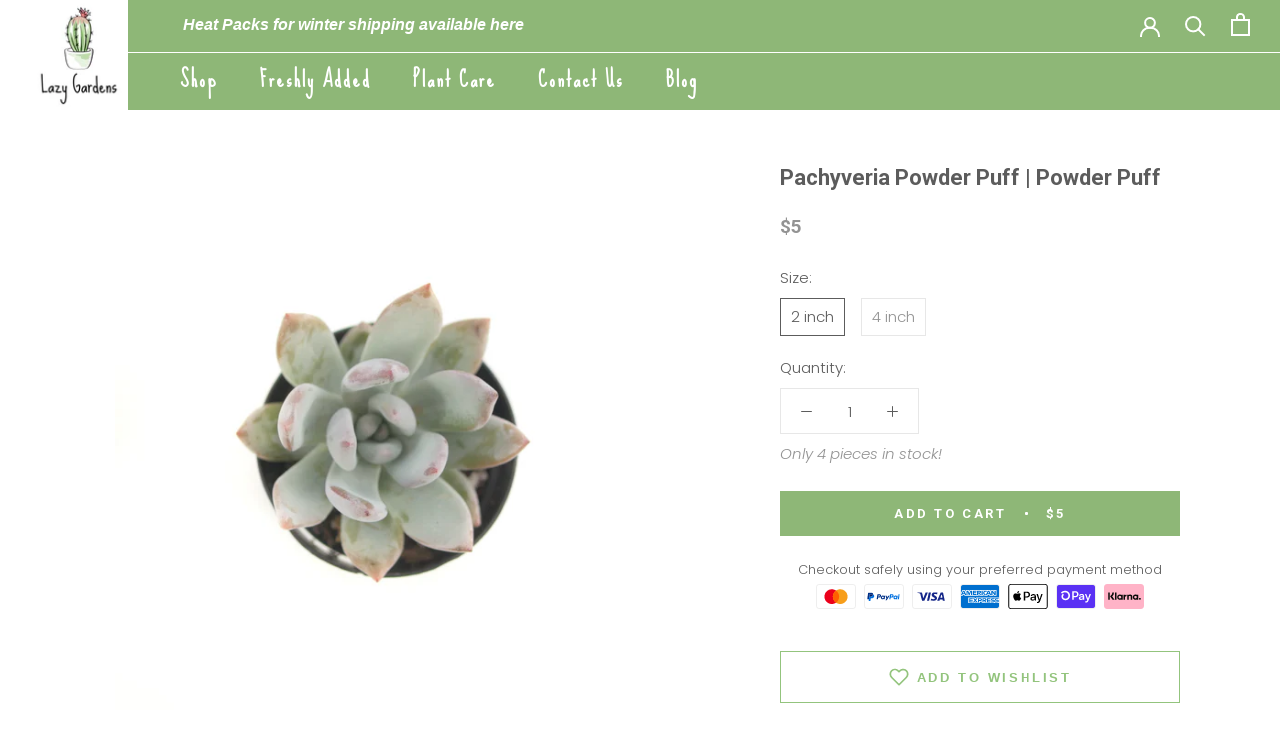

--- FILE ---
content_type: text/css
request_url: https://www.lazy-gardens.com/cdn/shop/t/17/assets/custom-styles.css?v=125539210838239609211738002604
body_size: -642
content:
#youtube-reward-page{max-width:800px;margin:20px auto;font-family:Arial,sans-serif;text-align:center}#youtube-reward-container{margin-top:30px;text-align:center}#youtube-reward-popup{background-color:red;color:#fff;padding:15px 30px;border:none;border-radius:8px;font-size:16px;font-weight:700;cursor:pointer;box-shadow:0 4px 6px #0003}#youtube-reward-popup:hover{background-color:#c00}
/*# sourceMappingURL=/cdn/shop/t/17/assets/custom-styles.css.map?v=125539210838239609211738002604 */


--- FILE ---
content_type: text/javascript
request_url: https://www.lazy-gardens.com/cdn/shop/t/17/assets/custom.js?v=183944157590872491501623817135
body_size: -573
content:
//# sourceMappingURL=/cdn/shop/t/17/assets/custom.js.map?v=183944157590872491501623817135


--- FILE ---
content_type: text/javascript
request_url: https://www.lazy-gardens.com/cdn/shop/t/17/assets/youtube-reward.js?v=176386108656480904581738006512
body_size: -183
content:
document.addEventListener("DOMContentLoaded",function(){const rewardPopup=document.getElementById("youtube-reward-popup");if(!rewardPopup){console.error("YouTube reward button not found.");return}console.log("YouTube reward button found."),rewardPopup.addEventListener("click",function(){Smile.createActivity({token:"activity_nwPTe4BqPX952Was4M7K8zr3"}).then(function(activity){alert("Thank you for subscribing! You\u2019ve earned 50 points."),console.log("Created activity "+activity.id),fetch("/account",{method:"POST",headers:{"Content-Type":"application/json"},body:JSON.stringify({metafields:{rewards:{youtube_claimed:!0}}})}).then(function(response){response.ok?console.log("Metafield updated successfully."):console.error("Error updating metafield:",response.statusText)}).catch(function(error){console.error("Error while updating metafield:",error)})}).catch(function(err){console.error("Something went wrong with creating the activity:",err),alert("Please Sign up & Subscribe Our Youtube Channel to Get Reward.")})})});
//# sourceMappingURL=/cdn/shop/t/17/assets/youtube-reward.js.map?v=176386108656480904581738006512


--- FILE ---
content_type: text/javascript
request_url: https://www.lazy-gardens.com/cdn/shop/t/17/assets/globo.alsobought.data.js?v=156985960617862378121623817167
body_size: -746
content:
globoRelatedProductsConfig.manualRecommendations = {"5357116457109":["6502855868565","6575944990869","6358601466005"]}

--- FILE ---
content_type: image/svg+xml
request_url: https://cdn-sf.vitals.app/cdn-assets/payment-logos/color/visa.svg?v=1
body_size: 634
content:
<svg xmlns="http://www.w3.org/2000/svg" class="vtl-pl-main-widget__logo" width="48" height="30" viewBox="0 0 240 150" fill="none"><g clip-path="url(#visa__a)"><path fill="#000" d="M221.053 0H18.947C8.211 0 0 8.125 0 18.75v112.5C0 141.875 8.842 150 18.947 150h202.106c10.736 0 18.947-8.125 18.947-18.75V18.75C240 8.125 231.158 0 221.053 0Z" opacity=".07"/><path fill="#fff" d="M221.333 6C228.3 6 234 11.646 234 18.546v112.909c0 6.9-5.7 12.545-12.667 12.545H18.667C11.7 144 6 138.355 6 131.455V18.545C6 11.646 11.7 6 18.667 6h202.666Z"/><path fill="#142688" d="M178.737 63.789h-1.895c-2.526 6.315-4.421 9.473-6.316 18.947h12c-1.895-9.474-1.895-13.895-3.789-18.947Zm18.316 37.263h-10.737c-.632 0-.632 0-1.263-.632l-1.264-5.684-.631-1.263H168c-.632 0-1.263 0-1.263 1.263l-1.895 5.684c0 .632-.632.632-.632.632h-13.263l1.263-3.158 18.316-42.948c0-3.157 1.895-4.42 5.053-4.42h9.474c.631 0 1.263 0 1.263 1.262l8.842 41.053c.631 2.527 1.263 4.421 1.263 6.948.632.631.632.631.632 1.263Zm-84.632-1.895 2.526-11.368c.632 0 1.263.631 1.263.631 4.421 1.895 8.843 3.158 13.264 2.526 1.263 0 3.158-.631 4.421-1.263 3.158-1.263 3.158-4.42.631-6.947-1.263-1.263-3.158-1.895-5.052-3.158-2.527-1.263-5.053-2.526-6.948-4.421-7.579-6.316-5.052-15.158-.631-19.579 3.789-2.526 5.684-5.053 10.736-5.053 7.579 0 15.79 0 19.579 1.264h.632c-.632 3.789-1.263 6.947-2.526 10.736C147.158 61.262 144 60 140.842 60c-1.895 0-3.789 0-5.684.632-1.263 0-1.895.631-2.527 1.263-1.263 1.263-1.263 3.158 0 4.42l3.158 2.527c2.527 1.263 5.053 2.527 6.948 3.79 3.158 1.894 6.316 5.052 6.947 8.842 1.263 5.684-.631 10.737-5.684 14.526-3.158 2.526-4.421 3.79-8.842 3.79-8.842 0-15.79.631-21.474-1.264-.631 1.264-.631 1.263-1.263.632Zm-22.105 1.895c.631-4.421.631-4.421 1.263-6.316 3.158-13.895 6.316-28.421 8.842-42.316.632-1.263.632-1.895 1.895-1.895h11.368c-1.263 7.58-2.526 13.264-4.421 20.21-1.895 9.475-3.789 18.948-6.316 28.422 0 1.263-.631 1.263-1.894 1.263M31.579 51.788c0-.631 1.263-1.263 1.895-1.263h21.473c3.158 0 5.684 1.895 6.316 5.053l5.684 27.79c0 .631 0 .631.632 1.263 0-.632.631-.632.631-.632l13.264-32.21c-.632-.632 0-1.264.631-1.264h13.263c0 .632 0 .632-.631 1.264l-19.58 46.105c-.63 1.263-.63 1.894-1.262 2.526-.632.632-1.895 0-3.158 0h-9.474c-.631 0-1.263 0-1.263-1.263L49.895 59.999c-1.264-1.263-3.158-3.158-5.685-3.79-3.789-1.894-10.736-3.157-12-3.157l-.631-1.264Z"/></g><defs><clipPath id="visa__a"><path fill="#fff" d="M0 0h240v150H0z"/></clipPath></defs></svg>


--- FILE ---
content_type: text/javascript
request_url: https://www.lazy-gardens.com/cdn/shop/t/17/assets/flits_custom.js?v=115678798034353332761654149529
body_size: 462
content:
(function(Flits2){window.flitsObjects.allCssJs.socialLoginJs&&Flits2.LoadStyleScript("socialLoginJs",window.flitsObjects.allCssJs.socialLoginJs.url),Flits2.Metafields.IS_WISHLIST_PAID&&Flits2.Metafields.IS_WISHLIST_ENABLE&&Flits2.LoadStyleScript("wishlistJs",window.flitsObjects.allCssJs.wishlistJs.url),Flits2(document).on("Flits:AccountPage:Loaded",function(event){var points_balance=Flits2(".flits-accountpage-sweettooth-points").clone();Flits2(".flits-greeting-header").append(points_balance);var points_balance_mobile=Flits2("body .flits-accountpage-sweettooth-points").clone()[0];Flits2(".flits-mobile-view .flits-mobile-account-body .flits-mobile-account-box .flits-navigation-header").append(points_balance_mobile)}),Flits2(document).on("Flits:deliveryAddress:AllLoaded",function(event){var points_balance_mobile=Flits2("body .flits-accountpage-sweettooth-points").clone()[0];Flits2("#flits_mobile_tab_address .flits-navigation-header").append(points_balance_mobile)}),Flits2(document).on("Flits:order:AllLoaded",function(event){var points_balance_mobile=Flits2("body .flits-accountpage-sweettooth-points").clone()[0];Flits2("#flits_mobile_tab_order .flits-navigation-header").append(points_balance_mobile)});function getWishlistLocalData(){var wishlitsLocalHandles=Flits2.getLocalStorage(Flits2.wishlistButton.settings.wishlistHandle);if(wishlitsLocalHandles){var wishlitsLocalHandlesArray=wishlitsLocalHandles.split(",");console.log(wishlitsLocalHandlesArray.length);for(var i=0;i<wishlitsLocalHandlesArray.length;i++){var s=Flits2("*[data-flits-product-handle='"+wishlitsLocalHandlesArray[i]+"']");s.animateWishlistButton(-1,Flits2.t("Flits.locals.wishlisted_product_page.remove_from_wishlist_button","Remove from Wishlist"))}}}Flits2(document).on("theme:loading:end",function(){let collectionBtn=Flits2(".flits-wishlist-colection");parseInt(Flits2.wishlistButton.settings.isCountEnable)&&Flits2(collectionBtn).find(".flits-wls-count-btn").css("display","flex"),Flits2(collectionBtn).show(),Flits2(".flits-wishlist-colection:not(.flits-template)").parent().attr("data-flits","wishlist-collection-parent"),Flits2.request.page_type=="collection"&&getWishlistLocalData()}),Flits2(window).on("load",function(event){setTimeout(function(){function wishListCollection(){let collectionBtn=Flits2(".flits-wishlist-colection");parseInt(Flits2.wishlistButton.settings.isCountEnable)&&Flits2(collectionBtn).find(".flits-wls-count-btn").css("display","flex"),Flits2(collectionBtn).show(),Flits2(".flits-wishlist-colection:not(.flits-template)").parent().attr("data-flits","wishlist-collection-parent")}function wishlistLocalData(){var settings={automaticAppendDivFunction:function(){},isWishlistAutomatic:1,wslBtnType:1,isCountEnable:0,addtocartSelectors:["form[action='/cart/add']"],wishListBtnDomSelector:"flits-wishlist-dom",wishlist_base_url:"/wishlist",add_wsl_url:"/add_to_wishlist",remove_wsl_url:"/remove_from_wishlist",wishlistHandle:"flits_wishlist_products",wishlistLastUpdate:"last_wishlist_product_update",clicked_add_button:"",appearance_style:{before_heart_clr:"#000000",before_btn_clr:"#fff",before_text_clr:"#f5020f",before_border_clr:"#000000",after_heart_clr:"#fc0303",after_btn_clr:"#080707",after_text_clr:"#f5faf9",after_border_clr:"#f7f5fa",collection_before_heart_clr:"#000000",collection_after_heart_clr:"#fc0303"}},wishlitsLocalHandles=Flits2.getLocalStorage(Flits2.wishlistButton.settings.wishlistHandle);if(wishlitsLocalHandles){var wishlitsLocalHandlesArray=wishlitsLocalHandles.split(",");console.log(wishlitsLocalHandlesArray.length);for(var i=0;i<wishlitsLocalHandlesArray.length;i++){var s=Flits2("*[data-flits-product-handle='"+wishlitsLocalHandlesArray[i]+"']"),wishlitsLocalHandlesnew=Flits2.getLocalStorage(Flits2.wishlistButton.settings.wishlistHandle),pro_handle=s.attr("data-flits-product-handle");Flits2.isProductAddedInWishlist(pro_handle)&&(s.removeClass("flits-wls-inactive"),s.addClass("flits-wls-active"),s.attr("data-tippy-content",Flits2.t("Flits.locals.wishlisted_product_page.remove_from_wishlist_button","Remove from Wishlist")))}}}wishlistLocalData(),wishListCollection()},1e3)}),Flits2(document).on("qview-after-open",function(event){var product=event.detail,wishlist_append_to=Flits2(".qlightbox .qview-product__body .qview-buttons"),wishlist_div=Flits2("#flits-product-wishlist-quick-view-button #flits-wishlist-dom").clone(),is_product_added=Flits2.isProductAddedInWishlist(product.handle),wishlist_btn=wishlist_div.find(".flits-wls-button");wishlist_btn.attr({"data-flits-product-id":product.id,"data-flits-product-title":product.title,"data-flits-product-handle":product.handle,"data-flits-product-image":product.featured_image}),is_product_added?(wishlist_btn.removeClass("flits-wls-inactive"),wishlist_btn.addClass("flits-wls-active"),wishlist_btn.attr("data-tippy-content",Flits2.t("Flits.locals.wishlisted_product_page.remove_from_wishlist_button","Remove from Wishlist"))):(wishlist_btn.removeClass("flits-wls-active"),wishlist_btn.addClass("flits-wls-inactive"),wishlist_btn.attr("data-tippy-content",Flits2.t("Flits.locals.wishlisted_product_page.add_to_wishlist_button","Add to Wishlist"))),wishlist_append_to.append(wishlist_div),wishlist_div.removeAttr("id"),wishlist_div.css("display","inline-block")})})(Flits);
//# sourceMappingURL=/cdn/shop/t/17/assets/flits_custom.js.map?v=115678798034353332761654149529


--- FILE ---
content_type: text/javascript
request_url: https://www.lazy-gardens.com/cdn/shop/t/17/assets/flits_social_login.js?v=39003529453821032831623817141
body_size: 4339
content:
(function(Flits2,SocialLogin){SocialLogin=Flits2.SocialLogin=function(options){function submitLoginform(email,pass){let form=Flits2("form#customer_login");Flits2(form).find('input[name="customer[email]"]').val(email),Flits2(form).find('input[name="customer[password]"]').val(pass),form.submit()}function buttonAppend(){let selector=Flits2.SocialLogin.settings.domSelector,selectorLength=Flits2.SocialLogin.settings.domSelector.length,items=Flits2.SocialLogin.settings.buttonConfig,socialLoginBtnGroup=Flits2("<div />");socialLoginBtnGroup.addClass("flits-social-login-btn-grp");let socialLoginErrorDiv=Flits2("<div />");socialLoginErrorDiv.addClass("flits-social-login-error"),Flits2.each(items,function(index,item){if(Flits2.Metafields[item.metafieldName]&&item.isDisplay){let btnClone=Flits2("#flits-social-login-btn-template").clone();btnClone.removeAttr("id");let hrefAttr=btnClone.attr("href").replace("proxy_name",Flits2.proxy_name).replace("app_id",Flits2.app_id).replace("shop_id",Flits2.shop_id).replace("shop_token",Flits2.token).replace("login_type",item.login_type);btnClone.attr("href",hrefAttr),btnClone.addClass(item.btn_class),btnClone.css("order",item.order),Flits2(btnClone).find(".flits-social-login-btn-img").html(item.icon_img),Flits2(btnClone).find(".flits-social-login-btn-text").html(item.login_name),socialLoginBtnGroup.append(btnClone)}});let code=Flits2("<div />");for(code.addClass("flits-social-login-container"),code.append(socialLoginBtnGroup),code.append(socialLoginErrorDiv),i=0;Flits2.SocialLogin.settings.domSelector.length>i;i++)Flits2.SocialLogin.settings.domSelector,Flits2(Flits2.SocialLogin.settings.domSelector[i][0]).appendSocialLoginDiv(code,Flits2.SocialLogin.settings.domSelector[i][1])}function redirectBack(){if(!(Flits2.SocialLogin.settings.isRedirectToLastPage||Flits2.SocialLogin.settings.isRedirectToCheckout))return!1;let redirectUrl=Flits2.getLocalStorage(Flits2.SocialLogin.settings.beforeLoginVar);location.hash.indexOf("contact-form")==-1&&Flits2(Flits2.SocialLogin.settings.redirectUrlFormSelector.join(",")).addRedirectUrl(redirectUrl)}Flits2.SocialLogin.settings={};var settings={automaticAppendDivFunction:function(){},domSelector:[["form#customer_login",!0],["form#create_customer",!0],["form#RegisterForm",!0],['form[action="/account/login"]',!0],['form[action="/account"][method="post"]',!0]],buttonConfig:{facebook:{login_name:Flits2.t("Flits.locals.social_login_page.facebook","Facebook"),login_type:"facebook",btn_class:"flits-social-login-btn-facebook",icon_img:"<img class='flits-icon-facebook' src='[data-uri]'/>",order:1,isDisplay:!0,metafieldName:"IS_FACEBOOK_ENABLE"},google:{login_name:Flits2.t("Flits.locals.social_login_page.google","Google"),login_type:"google",btn_class:"flits-social-login-btn-googleplus",icon_img:"<svg class='flits-icon-google' version='1.1' id='Layer_1' xmlns='http://www.w3.org/2000/svg' xmlns:xlink='http://www.w3.org/1999/xlink' x='0px' y='0px' viewBox='0 0 512 512' style='enable-background:new 0 0 512 512;' xml:space='preserve'> <path style='fill:#FBBB00;' d='M113.47,309.408L95.648,375.94l-65.139,1.378C11.042,341.211,0,299.9,0,256 c0-42.451,10.324-82.483,28.624-117.732h0.014l57.992,10.632l25.404,57.644c-5.317,15.501-8.215,32.141-8.215,49.456 C103.821,274.792,107.225,292.797,113.47,309.408z'/> <path style='fill:#518EF8;' d='M507.527,208.176C510.467,223.662,512,239.655,512,256c0,18.328-1.927,36.206-5.598,53.451 c-12.462,58.683-45.025,109.925-90.134,146.187l-0.014-0.014l-73.044-3.727l-10.338-64.535 c29.932-17.554,53.324-45.025,65.646-77.911h-136.89V208.176h138.887L507.527,208.176L507.527,208.176z'/> <path style='fill:#28B446;' d='M416.253,455.624l0.014,0.014C372.396,490.901,316.666,512,256,512 c-97.491,0-182.252-54.491-225.491-134.681l82.961-67.91c21.619,57.698,77.278,98.771,142.53,98.771 c28.047,0,54.323-7.582,76.87-20.818L416.253,455.624z'/> <path style='fill:#F14336;' d='M419.404,58.936l-82.933,67.896c-23.335-14.586-50.919-23.012-80.471-23.012 c-66.729,0-123.429,42.957-143.965,102.724l-83.397-68.276h-0.014C71.23,56.123,157.06,0,256,0 C318.115,0,375.068,22.126,419.404,58.936z'/>",order:2,isDisplay:!0,metafieldName:"IS_GOOGLE_ENABLE"},twitter:{login_name:Flits2.t("Flits.locals.social_login_page.twitter","Twitter"),login_type:"twitter",btn_class:"flits-social-login-btn-twitter",icon_img:"<img class='flits-icon-twitter' src='[data-uri]'/>",order:3,isDisplay:!0,metafieldName:"IS_TWITTER_ENABLE"},amazon:{login_name:Flits2.t("Flits.locals.social_login_page.amazon","Amazon"),login_type:"amazon",btn_class:"flits-social-login-btn-amazon",icon_img:"<img class='flits-icon-amazon' src='[data-uri]'/>",order:4,isDisplay:!0,metafieldName:"IS_AMAZON_ENABLE"}},beforeLoginVar:"flits_before_login_url",isRedirectToLastPage:!0,isRedirectToCheckout:!0,doNotStoreLastURLof:["customers/login","customers/register","customers/account"],redirectUrlFormSelector:["form#customer_login","form#create_customer","form#RegisterForm",".shopify-challenge__container form",".shopify-challenge__container form"]};if(settings=Flits2.extend(Flits2.SocialLogin.settings,settings,options),Flits2.dispatchEvent("Flits:SocialLogin:Loaded",{settings}),buttonAppend(),Flits2.SocialLogin.settings.isRedirectToLastPage&&Flits2.SocialLogin.settings.doNotStoreLastURLof.indexOf(Flits2.request.page_type)==-1&&document.location.pathname.indexOf("/challenge")&&Flits2.setLocalStorage(Flits2.SocialLogin.settings.beforeLoginVar,window.location.pathname),Flits2.SocialLogin.settings.isRedirectToCheckout&&!Flits2.isNull(Flits2.getURLParameter("checkout_url"))&&Flits2.setLocalStorage(Flits2.SocialLogin.settings.beforeLoginVar,Flits2.getURLParameter("checkout_url"),1),Flits2.isNull(Flits2.getURLParameter("flits_error"))){let w=Flits2.getURLParameter("w"),o=Flits2.getURLParameter("o"),email=Flits2.isNull(w)?null:atob(w),password=Flits2.isNull(o)?null:atob(o);if(!(Flits2.isNull(email)||Flits2.isNull(password))){Flits2(".flits-social-login-loader").show(),redirectBack();let params="customer[email]="+email+"&customer[password]="+password;Flits2.ajax({type:"POST",url:"/account/login",data:params,contentType:"application/x-www-form-urlencoded",xhr:function(){return this._xhr=Flits2.ajaxSettings.xhr()}}).done(function(resp,textStatus,jqXHR){if(this._xhr.responseURL.includes("account/login")){let params2="email="+w+"&token="+Flits2.token;Flits2.ajax({type:"POST",url:Flits2.base_url+Flits2.rest_password_url,data:params2,contentType:"application/x-www-form-urlencoded"}).done(function(resp2){if(resp2.status){let o2=resp2.o;password=Flits2.isNull(o2)?null:atob(o2),Flits2.isNull(password)||(submitLoginform(email,password),Flits2.setLocalStorage("login_status","userLogin"))}}).fail(function(resp2){}).always(function(){})}else submitLoginform(email,password),Flits2.setLocalStorage("login_status","userLogin")}).fail(function(resp){}).always(function(){})}}else if(!Flits2.isNull(Flits2.getURLParameter("flits_error"))){let div=Flits2(".flits-social-login-error"),error=parseInt(Flits2.getURLParameter("flits_error")),display_error="";switch(error){case 0:display_error=Flits2.t("Flits.locals.socialLogin_msg.something_wrong","Some thing went wrong please try again.");break;case 1:display_error=Flits2.t("Flits.locals.socialLogin_msg.not_verfied","Not verfied social login.");break;case 2:display_error=Flits2.t("Flits.locals.socialLogin_msg.social_login_uninstalled","Social login uninstalled contact store admin.");break;case 3:display_error=Flits2.t("Flits.locals.socialLogin_msg.social_login not_installed","Social login not installed correctly contact store admin.");break;case 4:display_error=Flits2.t("Flits.locals.socialLogin_msg.please_authorize_application","Please authorize application to login.");break;case 5:display_error=Flits2.t("Flits.locals.socialLogin_msg.something_wrong","Some thing went wrong please try again.");case 6:display_error=Flits2.t("Flits.locals.socialLogin_msg.no_email_provided","No email provided.");break;default:display_error=Flits2.t("Flits.locals.socialLogin_msg.something_wrong","Some thing went wrong please try again.");break}Flits2(div).html(display_error),Flits2(div).show(),history.pushState(null,null,"login")}redirectBack()},Flits2.fn.extend({appendSocialLoginDiv:function(socialLoginBtnGroup,isTrue){var settings=Flits2.SocialLogin.settings;return this.filter(':not([data-flits="social-login-added"])').each(function(index,el){if(el=Flits2(el),!(isTrue&&(el.css("display")=="none"||el.css("visibility")=="hidden"))&&typeof el[0].addEventListener=="function"){var parent=el.parent(),cloneNode=socialLoginBtnGroup.clone(!0);parent.append(cloneNode),el.attr("data-flits","social-login-added"),parent.attr("data-flits","social-login-parent"),settings.automaticAppendDivFunction.apply(this,[el,parent,cloneNode]),Flits2.dispatchEvent("Flits:SocialLoginAutomaticCode:Loaded",{el,parent,cloneNode})}}),this},addRedirectUrl:function(url){var settings=Flits2.SocialLogin.settings,names=["checkout_url","return_to"];return this.each(function(index,item){Flits2.each(names,function(name_index,name){var name_elem=Flits2(item).find("[name='"+name+"']");name_elem.length<1&&(name_elem=Flits2("<input />"),name_elem.attr("type","hidden"),name_elem.attr("name",name),Flits2(item).append(name_elem)),name_elem.attr("value",url)})}),this}}),Flits2.Metafields.IS_SOCIAL_LOGIN_ENABLE==1&&Flits2.Metafields.IS_SOCIAL_LOGIN_PAID==1&&Flits2.SocialLogin()})(Flits);
//# sourceMappingURL=/cdn/shop/t/17/assets/flits_social_login.js.map?v=39003529453821032831623817141
